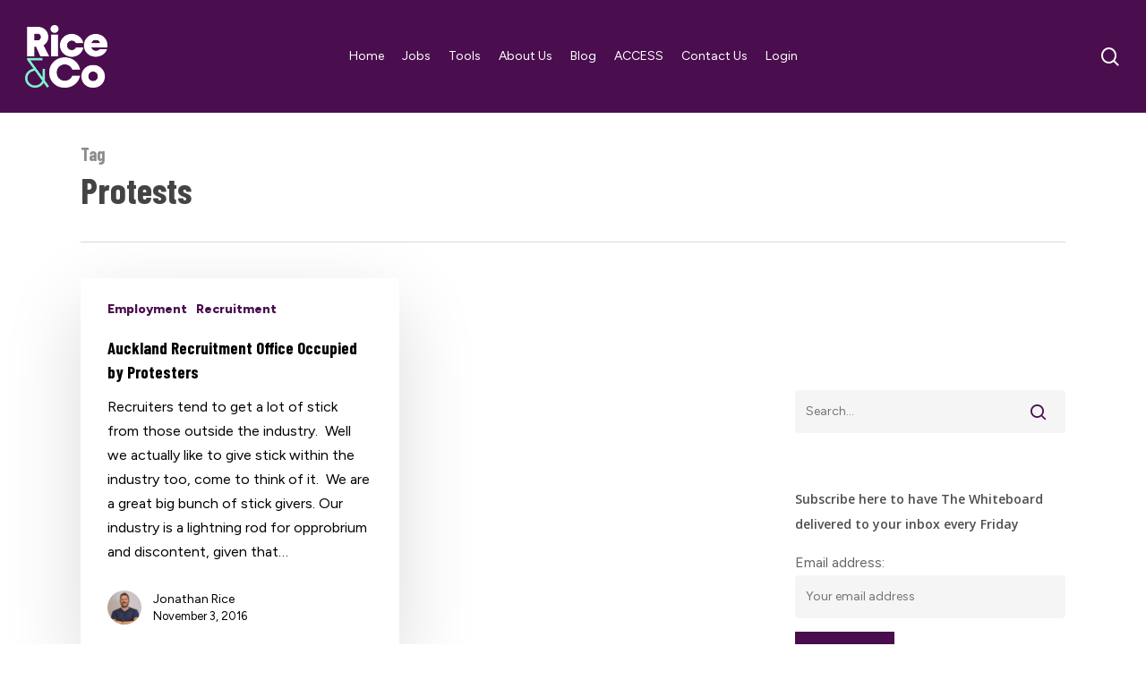

--- FILE ---
content_type: text/html; charset=UTF-8
request_url: https://rice.co.nz/tag/protests/
body_size: 15491
content:

<!doctype html>
<html lang="en-US" class="no-js">
<head>
	<meta charset="UTF-8">
	<meta name="viewport" content="width=device-width, initial-scale=1, maximum-scale=1, user-scalable=0" /><title>Protests &#8211; Rice &amp; Co</title>
<meta name='robots' content='max-image-preview:large' />
	<style>img:is([sizes="auto" i], [sizes^="auto," i]) { contain-intrinsic-size: 3000px 1500px }</style>
	<link rel='dns-prefetch' href='//fonts.googleapis.com' />
<link rel="alternate" type="application/rss+xml" title="Rice &amp; Co &raquo; Feed" href="https://rice.co.nz/feed/" />
<link rel="alternate" type="application/rss+xml" title="Rice &amp; Co &raquo; Comments Feed" href="https://rice.co.nz/comments/feed/" />
<link rel="alternate" type="application/rss+xml" title="Rice &amp; Co &raquo; Protests Tag Feed" href="https://rice.co.nz/tag/protests/feed/" />
<script type="text/javascript">
/* <![CDATA[ */
window._wpemojiSettings = {"baseUrl":"https:\/\/s.w.org\/images\/core\/emoji\/16.0.1\/72x72\/","ext":".png","svgUrl":"https:\/\/s.w.org\/images\/core\/emoji\/16.0.1\/svg\/","svgExt":".svg","source":{"concatemoji":"https:\/\/rice.co.nz\/wp-includes\/js\/wp-emoji-release.min.js?ver=6.8.3"}};
/*! This file is auto-generated */
!function(s,n){var o,i,e;function c(e){try{var t={supportTests:e,timestamp:(new Date).valueOf()};sessionStorage.setItem(o,JSON.stringify(t))}catch(e){}}function p(e,t,n){e.clearRect(0,0,e.canvas.width,e.canvas.height),e.fillText(t,0,0);var t=new Uint32Array(e.getImageData(0,0,e.canvas.width,e.canvas.height).data),a=(e.clearRect(0,0,e.canvas.width,e.canvas.height),e.fillText(n,0,0),new Uint32Array(e.getImageData(0,0,e.canvas.width,e.canvas.height).data));return t.every(function(e,t){return e===a[t]})}function u(e,t){e.clearRect(0,0,e.canvas.width,e.canvas.height),e.fillText(t,0,0);for(var n=e.getImageData(16,16,1,1),a=0;a<n.data.length;a++)if(0!==n.data[a])return!1;return!0}function f(e,t,n,a){switch(t){case"flag":return n(e,"\ud83c\udff3\ufe0f\u200d\u26a7\ufe0f","\ud83c\udff3\ufe0f\u200b\u26a7\ufe0f")?!1:!n(e,"\ud83c\udde8\ud83c\uddf6","\ud83c\udde8\u200b\ud83c\uddf6")&&!n(e,"\ud83c\udff4\udb40\udc67\udb40\udc62\udb40\udc65\udb40\udc6e\udb40\udc67\udb40\udc7f","\ud83c\udff4\u200b\udb40\udc67\u200b\udb40\udc62\u200b\udb40\udc65\u200b\udb40\udc6e\u200b\udb40\udc67\u200b\udb40\udc7f");case"emoji":return!a(e,"\ud83e\udedf")}return!1}function g(e,t,n,a){var r="undefined"!=typeof WorkerGlobalScope&&self instanceof WorkerGlobalScope?new OffscreenCanvas(300,150):s.createElement("canvas"),o=r.getContext("2d",{willReadFrequently:!0}),i=(o.textBaseline="top",o.font="600 32px Arial",{});return e.forEach(function(e){i[e]=t(o,e,n,a)}),i}function t(e){var t=s.createElement("script");t.src=e,t.defer=!0,s.head.appendChild(t)}"undefined"!=typeof Promise&&(o="wpEmojiSettingsSupports",i=["flag","emoji"],n.supports={everything:!0,everythingExceptFlag:!0},e=new Promise(function(e){s.addEventListener("DOMContentLoaded",e,{once:!0})}),new Promise(function(t){var n=function(){try{var e=JSON.parse(sessionStorage.getItem(o));if("object"==typeof e&&"number"==typeof e.timestamp&&(new Date).valueOf()<e.timestamp+604800&&"object"==typeof e.supportTests)return e.supportTests}catch(e){}return null}();if(!n){if("undefined"!=typeof Worker&&"undefined"!=typeof OffscreenCanvas&&"undefined"!=typeof URL&&URL.createObjectURL&&"undefined"!=typeof Blob)try{var e="postMessage("+g.toString()+"("+[JSON.stringify(i),f.toString(),p.toString(),u.toString()].join(",")+"));",a=new Blob([e],{type:"text/javascript"}),r=new Worker(URL.createObjectURL(a),{name:"wpTestEmojiSupports"});return void(r.onmessage=function(e){c(n=e.data),r.terminate(),t(n)})}catch(e){}c(n=g(i,f,p,u))}t(n)}).then(function(e){for(var t in e)n.supports[t]=e[t],n.supports.everything=n.supports.everything&&n.supports[t],"flag"!==t&&(n.supports.everythingExceptFlag=n.supports.everythingExceptFlag&&n.supports[t]);n.supports.everythingExceptFlag=n.supports.everythingExceptFlag&&!n.supports.flag,n.DOMReady=!1,n.readyCallback=function(){n.DOMReady=!0}}).then(function(){return e}).then(function(){var e;n.supports.everything||(n.readyCallback(),(e=n.source||{}).concatemoji?t(e.concatemoji):e.wpemoji&&e.twemoji&&(t(e.twemoji),t(e.wpemoji)))}))}((window,document),window._wpemojiSettings);
/* ]]> */
</script>
<style id='wp-emoji-styles-inline-css' type='text/css'>

	img.wp-smiley, img.emoji {
		display: inline !important;
		border: none !important;
		box-shadow: none !important;
		height: 1em !important;
		width: 1em !important;
		margin: 0 0.07em !important;
		vertical-align: -0.1em !important;
		background: none !important;
		padding: 0 !important;
	}
</style>
<link rel='stylesheet' id='wp-block-library-css' href='https://rice.co.nz/wp-includes/css/dist/block-library/style.min.css?ver=6.8.3' type='text/css' media='all' />
<style id='wp-block-library-inline-css' type='text/css'>
.has-text-align-justify{text-align:justify;}
</style>
<style id='classic-theme-styles-inline-css' type='text/css'>
/*! This file is auto-generated */
.wp-block-button__link{color:#fff;background-color:#32373c;border-radius:9999px;box-shadow:none;text-decoration:none;padding:calc(.667em + 2px) calc(1.333em + 2px);font-size:1.125em}.wp-block-file__button{background:#32373c;color:#fff;text-decoration:none}
</style>
<link rel='stylesheet' id='jetpack-videopress-video-block-view-css' href='https://rice.co.nz/wp-content/plugins/jetpack/jetpack_vendor/automattic/jetpack-videopress/build/block-editor/blocks/video/view.css?minify=false&#038;ver=34ae973733627b74a14e' type='text/css' media='all' />
<link rel='stylesheet' id='mediaelement-css' href='https://rice.co.nz/wp-includes/js/mediaelement/mediaelementplayer-legacy.min.css?ver=4.2.17' type='text/css' media='all' />
<link rel='stylesheet' id='wp-mediaelement-css' href='https://rice.co.nz/wp-includes/js/mediaelement/wp-mediaelement.min.css?ver=6.8.3' type='text/css' media='all' />
<style id='wp-mediaelement-inline-css' type='text/css'>
body .mejs-container .mejs-controls >.mejs-horizontal-volume-slider{height:26px;width:56px;position:relative;display:block;float:left;}.mejs-controls .mejs-horizontal-volume-slider .mejs-horizontal-volume-total{background:rgba(255,255,255,.33)}.mejs-controls .mejs-button button:focus{outline:none}body[data-button-style*="_rounded"] .mejs-button>button,body[data-button-style^="rounded"] .mejs-controls .mejs-pause button,body .mejs-controls .mejs-pause{border-radius:0!important;}video,audio{visibility:hidden}.mejs-controls .mejs-time-rail .mejs-time-loaded{background-color:rgba(255,255,255,0.3)!important}.mejs-video .mejs-controls .mejs-time-rail{padding-top:12px}.mejs-audio .mejs-controls .mejs-time-rail{padding-top:11px}.mejs-video .mejs-controls .mejs-time-rail .mejs-time-current,.mejs-video .mejs-controls .mejs-time-rail span,.mejs-video .mejs-controls .mejs-time-rail a,.mejs-video .mejs-controls .mejs-time-rail .mejs-time-loaded{height:8px}.mejs-audio .mejs-controls .mejs-time-rail .mejs-time-current,.mejs-audio .mejs-controls .mejs-time-rail span,.mejs-audio .mejs-controls .mejs-time-rail a,.mejs-audio .mejs-controls .mejs-time-rail .mejs-time-loaded{height:8px}#ajax-content-wrap .mejs-container{background-color:transparent;background-image:none!important}.wp-video{margin-bottom:20px;}.wp-video,.mejs-container .mejs-poster img{max-width:none!important;width:100%!important}.wp-video-shortcode.mejs-container .mejs-poster img{visibility:hidden;display:block;margin-bottom:0;}.mejs-container-fullscreen .mejs-poster img{height:100%!important}body .mejs-poster{background-size:cover}body .mejs-container .mejs-controls .mejs-time{opacity:0.8;}body .mejs-controls button{transition:opacity 0.15s ease}body .mejs-controls button:hover,.mejs-controls .mejs-fullscreen-button:hover button{opacity:0.8}#ajax-content-wrap .mejs-controls .mejs-time-rail .mejs-time-total{background-color:rgba(255,255,255,0.25)}.mejs-controls .mejs-horizontal-volume-slider .mejs-horizontal-volume-current{background:transparent!important}body .mejs-controls .mejs-button button{font-size:18px;color:#fff;width:auto;position:relative;display:inline-block;}body .mejs-controls .mejs-button:not(.mejs-replay) button{background-image:none}body .mejs-controls .mejs-button.mejs-replay button{width:20px;}body .mejs-controls button:before{text-decoration:inherit;display:inline-block;speak:none}body .mejs-controls .mejs-play button:before{content:"\e052"}body .mejs-controls .mejs-mute button:before{content:"\e098"}body .mejs-controls .mejs-unmute button:before{content:"\e099"}body .mejs-controls .mejs-fullscreen-button button:before{content:"\e110";font-size:17px}body .mejs-controls .mejs-fullscreen-button.mejs-unfullscreen button:before{content:"\e111"}body .mejs-button.mejs-volume-button{margin-left:5px}body .mejs-controls .mejs-pause{top:2px;left:2px;position:relative;}body .mejs-controls .mejs-pause button{border-left:3px solid #fff;border-right:3px solid #fff;width:9px;height:12px;right:3px;top:2px}#ajax-content-wrap .mejs-container.mejs-audio{height:44px!important;background-color:rgba(0,0,0,1)}#ajax-content-wrap .mejs-container.mejs-audio .mejs-playpause-button{margin-left:0;}body .mejs-container.mejs-audio .mejs-controls{height:42px}body .mejs-container:not(.mejs-audio) .mejs-controls:before{background:linear-gradient(rgba(255,255,255,0) -2%,rgba(0,0,0,0) 35%,rgba(0,0,0,0.04) 44%,rgba(0,0,0,0.8) 100%,rgba(0,0,0,0.6) 100%);position:absolute;bottom:0;left:0;width:100%;height:400%;z-index:11;border-radius:4px;content:" "}body .mfp-wrap .mfp-content .mejs-container:not(.mejs-audio) .mejs-controls:before{border-radius:0;}body .mejs-container .mejs-controls >*{z-index:100;position:relative}body .mejs-container .mejs-controls{background:none!important;height:50px}#ajax-content-wrap .mejs-playpause-button{margin-left:20px}#ajax-content-wrap .mejs-fullscreen-button{margin-right:20px}body .mejs-video .mejs-controls .mejs-time-rail .mejs-time-float{color:#fff;border:none;background-color:transparent}body .mejs-controls .mejs-time-rail .mejs-time-float-corner{border-color:transparent transparent}body .mejs-audio .mejs-controls .mejs-time-rail .mejs-time-float{border:none;background-color:#fff;height:15px;box-shadow:0 2px 12px rgba(0,0,0,0.25)}
</style>
<style id='global-styles-inline-css' type='text/css'>
:root{--wp--preset--aspect-ratio--square: 1;--wp--preset--aspect-ratio--4-3: 4/3;--wp--preset--aspect-ratio--3-4: 3/4;--wp--preset--aspect-ratio--3-2: 3/2;--wp--preset--aspect-ratio--2-3: 2/3;--wp--preset--aspect-ratio--16-9: 16/9;--wp--preset--aspect-ratio--9-16: 9/16;--wp--preset--color--black: #000000;--wp--preset--color--cyan-bluish-gray: #abb8c3;--wp--preset--color--white: #ffffff;--wp--preset--color--pale-pink: #f78da7;--wp--preset--color--vivid-red: #cf2e2e;--wp--preset--color--luminous-vivid-orange: #ff6900;--wp--preset--color--luminous-vivid-amber: #fcb900;--wp--preset--color--light-green-cyan: #7bdcb5;--wp--preset--color--vivid-green-cyan: #00d084;--wp--preset--color--pale-cyan-blue: #8ed1fc;--wp--preset--color--vivid-cyan-blue: #0693e3;--wp--preset--color--vivid-purple: #9b51e0;--wp--preset--gradient--vivid-cyan-blue-to-vivid-purple: linear-gradient(135deg,rgba(6,147,227,1) 0%,rgb(155,81,224) 100%);--wp--preset--gradient--light-green-cyan-to-vivid-green-cyan: linear-gradient(135deg,rgb(122,220,180) 0%,rgb(0,208,130) 100%);--wp--preset--gradient--luminous-vivid-amber-to-luminous-vivid-orange: linear-gradient(135deg,rgba(252,185,0,1) 0%,rgba(255,105,0,1) 100%);--wp--preset--gradient--luminous-vivid-orange-to-vivid-red: linear-gradient(135deg,rgba(255,105,0,1) 0%,rgb(207,46,46) 100%);--wp--preset--gradient--very-light-gray-to-cyan-bluish-gray: linear-gradient(135deg,rgb(238,238,238) 0%,rgb(169,184,195) 100%);--wp--preset--gradient--cool-to-warm-spectrum: linear-gradient(135deg,rgb(74,234,220) 0%,rgb(151,120,209) 20%,rgb(207,42,186) 40%,rgb(238,44,130) 60%,rgb(251,105,98) 80%,rgb(254,248,76) 100%);--wp--preset--gradient--blush-light-purple: linear-gradient(135deg,rgb(255,206,236) 0%,rgb(152,150,240) 100%);--wp--preset--gradient--blush-bordeaux: linear-gradient(135deg,rgb(254,205,165) 0%,rgb(254,45,45) 50%,rgb(107,0,62) 100%);--wp--preset--gradient--luminous-dusk: linear-gradient(135deg,rgb(255,203,112) 0%,rgb(199,81,192) 50%,rgb(65,88,208) 100%);--wp--preset--gradient--pale-ocean: linear-gradient(135deg,rgb(255,245,203) 0%,rgb(182,227,212) 50%,rgb(51,167,181) 100%);--wp--preset--gradient--electric-grass: linear-gradient(135deg,rgb(202,248,128) 0%,rgb(113,206,126) 100%);--wp--preset--gradient--midnight: linear-gradient(135deg,rgb(2,3,129) 0%,rgb(40,116,252) 100%);--wp--preset--font-size--small: 13px;--wp--preset--font-size--medium: 20px;--wp--preset--font-size--large: 36px;--wp--preset--font-size--x-large: 42px;--wp--preset--spacing--20: 0.44rem;--wp--preset--spacing--30: 0.67rem;--wp--preset--spacing--40: 1rem;--wp--preset--spacing--50: 1.5rem;--wp--preset--spacing--60: 2.25rem;--wp--preset--spacing--70: 3.38rem;--wp--preset--spacing--80: 5.06rem;--wp--preset--shadow--natural: 6px 6px 9px rgba(0, 0, 0, 0.2);--wp--preset--shadow--deep: 12px 12px 50px rgba(0, 0, 0, 0.4);--wp--preset--shadow--sharp: 6px 6px 0px rgba(0, 0, 0, 0.2);--wp--preset--shadow--outlined: 6px 6px 0px -3px rgba(255, 255, 255, 1), 6px 6px rgba(0, 0, 0, 1);--wp--preset--shadow--crisp: 6px 6px 0px rgba(0, 0, 0, 1);}:where(.is-layout-flex){gap: 0.5em;}:where(.is-layout-grid){gap: 0.5em;}body .is-layout-flex{display: flex;}.is-layout-flex{flex-wrap: wrap;align-items: center;}.is-layout-flex > :is(*, div){margin: 0;}body .is-layout-grid{display: grid;}.is-layout-grid > :is(*, div){margin: 0;}:where(.wp-block-columns.is-layout-flex){gap: 2em;}:where(.wp-block-columns.is-layout-grid){gap: 2em;}:where(.wp-block-post-template.is-layout-flex){gap: 1.25em;}:where(.wp-block-post-template.is-layout-grid){gap: 1.25em;}.has-black-color{color: var(--wp--preset--color--black) !important;}.has-cyan-bluish-gray-color{color: var(--wp--preset--color--cyan-bluish-gray) !important;}.has-white-color{color: var(--wp--preset--color--white) !important;}.has-pale-pink-color{color: var(--wp--preset--color--pale-pink) !important;}.has-vivid-red-color{color: var(--wp--preset--color--vivid-red) !important;}.has-luminous-vivid-orange-color{color: var(--wp--preset--color--luminous-vivid-orange) !important;}.has-luminous-vivid-amber-color{color: var(--wp--preset--color--luminous-vivid-amber) !important;}.has-light-green-cyan-color{color: var(--wp--preset--color--light-green-cyan) !important;}.has-vivid-green-cyan-color{color: var(--wp--preset--color--vivid-green-cyan) !important;}.has-pale-cyan-blue-color{color: var(--wp--preset--color--pale-cyan-blue) !important;}.has-vivid-cyan-blue-color{color: var(--wp--preset--color--vivid-cyan-blue) !important;}.has-vivid-purple-color{color: var(--wp--preset--color--vivid-purple) !important;}.has-black-background-color{background-color: var(--wp--preset--color--black) !important;}.has-cyan-bluish-gray-background-color{background-color: var(--wp--preset--color--cyan-bluish-gray) !important;}.has-white-background-color{background-color: var(--wp--preset--color--white) !important;}.has-pale-pink-background-color{background-color: var(--wp--preset--color--pale-pink) !important;}.has-vivid-red-background-color{background-color: var(--wp--preset--color--vivid-red) !important;}.has-luminous-vivid-orange-background-color{background-color: var(--wp--preset--color--luminous-vivid-orange) !important;}.has-luminous-vivid-amber-background-color{background-color: var(--wp--preset--color--luminous-vivid-amber) !important;}.has-light-green-cyan-background-color{background-color: var(--wp--preset--color--light-green-cyan) !important;}.has-vivid-green-cyan-background-color{background-color: var(--wp--preset--color--vivid-green-cyan) !important;}.has-pale-cyan-blue-background-color{background-color: var(--wp--preset--color--pale-cyan-blue) !important;}.has-vivid-cyan-blue-background-color{background-color: var(--wp--preset--color--vivid-cyan-blue) !important;}.has-vivid-purple-background-color{background-color: var(--wp--preset--color--vivid-purple) !important;}.has-black-border-color{border-color: var(--wp--preset--color--black) !important;}.has-cyan-bluish-gray-border-color{border-color: var(--wp--preset--color--cyan-bluish-gray) !important;}.has-white-border-color{border-color: var(--wp--preset--color--white) !important;}.has-pale-pink-border-color{border-color: var(--wp--preset--color--pale-pink) !important;}.has-vivid-red-border-color{border-color: var(--wp--preset--color--vivid-red) !important;}.has-luminous-vivid-orange-border-color{border-color: var(--wp--preset--color--luminous-vivid-orange) !important;}.has-luminous-vivid-amber-border-color{border-color: var(--wp--preset--color--luminous-vivid-amber) !important;}.has-light-green-cyan-border-color{border-color: var(--wp--preset--color--light-green-cyan) !important;}.has-vivid-green-cyan-border-color{border-color: var(--wp--preset--color--vivid-green-cyan) !important;}.has-pale-cyan-blue-border-color{border-color: var(--wp--preset--color--pale-cyan-blue) !important;}.has-vivid-cyan-blue-border-color{border-color: var(--wp--preset--color--vivid-cyan-blue) !important;}.has-vivid-purple-border-color{border-color: var(--wp--preset--color--vivid-purple) !important;}.has-vivid-cyan-blue-to-vivid-purple-gradient-background{background: var(--wp--preset--gradient--vivid-cyan-blue-to-vivid-purple) !important;}.has-light-green-cyan-to-vivid-green-cyan-gradient-background{background: var(--wp--preset--gradient--light-green-cyan-to-vivid-green-cyan) !important;}.has-luminous-vivid-amber-to-luminous-vivid-orange-gradient-background{background: var(--wp--preset--gradient--luminous-vivid-amber-to-luminous-vivid-orange) !important;}.has-luminous-vivid-orange-to-vivid-red-gradient-background{background: var(--wp--preset--gradient--luminous-vivid-orange-to-vivid-red) !important;}.has-very-light-gray-to-cyan-bluish-gray-gradient-background{background: var(--wp--preset--gradient--very-light-gray-to-cyan-bluish-gray) !important;}.has-cool-to-warm-spectrum-gradient-background{background: var(--wp--preset--gradient--cool-to-warm-spectrum) !important;}.has-blush-light-purple-gradient-background{background: var(--wp--preset--gradient--blush-light-purple) !important;}.has-blush-bordeaux-gradient-background{background: var(--wp--preset--gradient--blush-bordeaux) !important;}.has-luminous-dusk-gradient-background{background: var(--wp--preset--gradient--luminous-dusk) !important;}.has-pale-ocean-gradient-background{background: var(--wp--preset--gradient--pale-ocean) !important;}.has-electric-grass-gradient-background{background: var(--wp--preset--gradient--electric-grass) !important;}.has-midnight-gradient-background{background: var(--wp--preset--gradient--midnight) !important;}.has-small-font-size{font-size: var(--wp--preset--font-size--small) !important;}.has-medium-font-size{font-size: var(--wp--preset--font-size--medium) !important;}.has-large-font-size{font-size: var(--wp--preset--font-size--large) !important;}.has-x-large-font-size{font-size: var(--wp--preset--font-size--x-large) !important;}
:where(.wp-block-post-template.is-layout-flex){gap: 1.25em;}:where(.wp-block-post-template.is-layout-grid){gap: 1.25em;}
:where(.wp-block-columns.is-layout-flex){gap: 2em;}:where(.wp-block-columns.is-layout-grid){gap: 2em;}
:root :where(.wp-block-pullquote){font-size: 1.5em;line-height: 1.6;}
</style>
<link rel='stylesheet' id='modalcss-css' href='https://rice.co.nz/wp-content/plugins/bootstrap-modals/css/bootstrap.css?ver=3.3.7' type='text/css' media='all' />
<link rel='stylesheet' id='wp-job-manager-job-listings-css' href='https://rice.co.nz/wp-content/plugins/wp-job-manager/assets/dist/css/job-listings.css?ver=598383a28ac5f9f156e4' type='text/css' media='all' />
<link rel='stylesheet' id='ppress-frontend-css' href='https://rice.co.nz/wp-content/plugins/wp-user-avatar/assets/css/frontend.min.css?ver=4.10.3' type='text/css' media='all' />
<link rel='stylesheet' id='ppress-flatpickr-css' href='https://rice.co.nz/wp-content/plugins/wp-user-avatar/assets/flatpickr/flatpickr.min.css?ver=4.10.3' type='text/css' media='all' />
<link rel='stylesheet' id='ppress-select2-css' href='https://rice.co.nz/wp-content/plugins/wp-user-avatar/assets/select2/select2.min.css?ver=6.8.3' type='text/css' media='all' />
<link rel='stylesheet' id='hurrytimer-css' href='https://rice.co.nz/wp-content/uploads/hurrytimer/css/859479b21365e239.css?ver=6.8.3' type='text/css' media='all' />
<link rel='stylesheet' id='font-awesome-css' href='https://rice.co.nz/wp-content/themes/salient/css/font-awesome-legacy.min.css?ver=4.7.1' type='text/css' media='all' />
<link rel='stylesheet' id='salient-grid-system-css' href='https://rice.co.nz/wp-content/themes/salient/css/build/grid-system.css?ver=15.1.1' type='text/css' media='all' />
<link rel='stylesheet' id='main-styles-css' href='https://rice.co.nz/wp-content/themes/salient/css/build/style.css?ver=15.1.1' type='text/css' media='all' />
<style id='main-styles-inline-css' type='text/css'>
html:not(.page-trans-loaded) { background-color: #ffffff; }
</style>
<link rel='stylesheet' id='nectar-header-layout-centered-menu-css' href='https://rice.co.nz/wp-content/themes/salient/css/build/header/header-layout-centered-menu.css?ver=15.1.1' type='text/css' media='all' />
<link rel='stylesheet' id='nectar_default_font_open_sans-css' href='https://fonts.googleapis.com/css?family=Open+Sans%3A300%2C400%2C600%2C700&#038;subset=latin%2Clatin-ext' type='text/css' media='all' />
<link rel='stylesheet' id='nectar-blog-masonry-core-css' href='https://rice.co.nz/wp-content/themes/salient/css/build/blog/masonry-core.css?ver=15.1.1' type='text/css' media='all' />
<link rel='stylesheet' id='responsive-css' href='https://rice.co.nz/wp-content/themes/salient/css/build/responsive.css?ver=15.1.1' type='text/css' media='all' />
<link rel='stylesheet' id='skin-material-css' href='https://rice.co.nz/wp-content/themes/salient/css/build/skin-material.css?ver=15.1.1' type='text/css' media='all' />
<link rel='stylesheet' id='salient-wp-menu-dynamic-css' href='https://rice.co.nz/wp-content/uploads/salient/menu-dynamic.css?ver=15730' type='text/css' media='all' />
<link rel='stylesheet' id='dynamic-css-css' href='https://rice.co.nz/wp-content/themes/salient/css/salient-dynamic-styles.css?ver=4274' type='text/css' media='all' />
<style id='dynamic-css-inline-css' type='text/css'>
.archive.author .row .col.section-title span,.archive.category .row .col.section-title span,.archive.tag .row .col.section-title span,.archive.date .row .col.section-title span{padding-left:0}body.author #page-header-wrap #page-header-bg,body.category #page-header-wrap #page-header-bg,body.tag #page-header-wrap #page-header-bg,body.date #page-header-wrap #page-header-bg{height:auto;padding-top:8%;padding-bottom:8%;}.archive #page-header-wrap{height:auto;}.archive.category .row .col.section-title p,.archive.tag .row .col.section-title p{margin-top:10px;}body[data-bg-header="true"].category .container-wrap,body[data-bg-header="true"].author .container-wrap,body[data-bg-header="true"].date .container-wrap,body[data-bg-header="true"].blog .container-wrap{padding-top:4.1em!important}body[data-bg-header="true"].archive .container-wrap.meta_overlaid_blog,body[data-bg-header="true"].category .container-wrap.meta_overlaid_blog,body[data-bg-header="true"].author .container-wrap.meta_overlaid_blog,body[data-bg-header="true"].date .container-wrap.meta_overlaid_blog{padding-top:0!important;}body.archive #page-header-bg:not(.fullscreen-header) .span_6{position:relative;-webkit-transform:none;transform:none;top:0;}#header-space{background-color:#ffffff}@media only screen and (min-width:1000px){body #ajax-content-wrap.no-scroll{min-height:calc(100vh - 126px);height:calc(100vh - 126px)!important;}}@media only screen and (min-width:1000px){#page-header-wrap.fullscreen-header,#page-header-wrap.fullscreen-header #page-header-bg,html:not(.nectar-box-roll-loaded) .nectar-box-roll > #page-header-bg.fullscreen-header,.nectar_fullscreen_zoom_recent_projects,#nectar_fullscreen_rows:not(.afterLoaded) > div{height:calc(100vh - 125px);}.wpb_row.vc_row-o-full-height.top-level,.wpb_row.vc_row-o-full-height.top-level > .col.span_12{min-height:calc(100vh - 125px);}html:not(.nectar-box-roll-loaded) .nectar-box-roll > #page-header-bg.fullscreen-header{top:126px;}.nectar-slider-wrap[data-fullscreen="true"]:not(.loaded),.nectar-slider-wrap[data-fullscreen="true"]:not(.loaded) .swiper-container{height:calc(100vh - 124px)!important;}.admin-bar .nectar-slider-wrap[data-fullscreen="true"]:not(.loaded),.admin-bar .nectar-slider-wrap[data-fullscreen="true"]:not(.loaded) .swiper-container{height:calc(100vh - 124px - 32px)!important;}}.admin-bar[class*="page-template-template-no-header"] .wpb_row.vc_row-o-full-height.top-level,.admin-bar[class*="page-template-template-no-header"] .wpb_row.vc_row-o-full-height.top-level > .col.span_12{min-height:calc(100vh - 32px);}body[class*="page-template-template-no-header"] .wpb_row.vc_row-o-full-height.top-level,body[class*="page-template-template-no-header"] .wpb_row.vc_row-o-full-height.top-level > .col.span_12{min-height:100vh;}@media only screen and (max-width:999px){.using-mobile-browser #nectar_fullscreen_rows:not(.afterLoaded):not([data-mobile-disable="on"]) > div{height:calc(100vh - 156px);}.using-mobile-browser .wpb_row.vc_row-o-full-height.top-level,.using-mobile-browser .wpb_row.vc_row-o-full-height.top-level > .col.span_12,[data-permanent-transparent="1"].using-mobile-browser .wpb_row.vc_row-o-full-height.top-level,[data-permanent-transparent="1"].using-mobile-browser .wpb_row.vc_row-o-full-height.top-level > .col.span_12{min-height:calc(100vh - 156px);}html:not(.nectar-box-roll-loaded) .nectar-box-roll > #page-header-bg.fullscreen-header,.nectar_fullscreen_zoom_recent_projects,.nectar-slider-wrap[data-fullscreen="true"]:not(.loaded),.nectar-slider-wrap[data-fullscreen="true"]:not(.loaded) .swiper-container,#nectar_fullscreen_rows:not(.afterLoaded):not([data-mobile-disable="on"]) > div{height:calc(100vh - 103px);}.wpb_row.vc_row-o-full-height.top-level,.wpb_row.vc_row-o-full-height.top-level > .col.span_12{min-height:calc(100vh - 103px);}body[data-transparent-header="false"] #ajax-content-wrap.no-scroll{min-height:calc(100vh - 103px);height:calc(100vh - 103px);}}.screen-reader-text,.nectar-skip-to-content:not(:focus){border:0;clip:rect(1px,1px,1px,1px);clip-path:inset(50%);height:1px;margin:-1px;overflow:hidden;padding:0;position:absolute!important;width:1px;word-wrap:normal!important;}.row .col img:not([srcset]){width:auto;}.row .col img.img-with-animation.nectar-lazy:not([srcset]){width:100%;}
</style>
<link rel='stylesheet' id='redux-google-fonts-salient_redux-css' href='https://fonts.googleapis.com/css?family=Figtree%3A800%2C400%7CBarlow+Condensed%3A700&#038;subset=latin&#038;ver=6.8.3' type='text/css' media='all' />
<link rel='stylesheet' id='jetpack_css-css' href='https://rice.co.nz/wp-content/plugins/jetpack/css/jetpack.css?ver=12.3.1' type='text/css' media='all' />
<script type="text/javascript" src="https://rice.co.nz/wp-includes/js/jquery/jquery.min.js?ver=3.7.1" id="jquery-core-js"></script>
<script type="text/javascript" src="https://rice.co.nz/wp-includes/js/jquery/jquery-migrate.min.js?ver=3.4.1" id="jquery-migrate-js"></script>
<script type="text/javascript" src="https://rice.co.nz/wp-content/plugins/wp-user-avatar/assets/flatpickr/flatpickr.min.js?ver=4.10.3" id="ppress-flatpickr-js"></script>
<script type="text/javascript" src="https://rice.co.nz/wp-content/plugins/wp-user-avatar/assets/select2/select2.min.js?ver=4.10.3" id="ppress-select2-js"></script>
<link rel="https://api.w.org/" href="https://rice.co.nz/wp-json/" /><link rel="alternate" title="JSON" type="application/json" href="https://rice.co.nz/wp-json/wp/v2/tags/425" /><link rel="EditURI" type="application/rsd+xml" title="RSD" href="https://rice.co.nz/xmlrpc.php?rsd" />
<meta name="generator" content="WordPress 6.8.3" />
<script type="text/javascript"> var root = document.getElementsByTagName( "html" )[0]; root.setAttribute( "class", "js" ); </script><meta name="generator" content="Powered by WPBakery Page Builder - drag and drop page builder for WordPress."/>
<link rel="icon" href="https://rice.co.nz/wp-content/uploads/2023/06/cropped-RICECo-No-Tagline-Copy-32x32.png" sizes="32x32" />
<link rel="icon" href="https://rice.co.nz/wp-content/uploads/2023/06/cropped-RICECo-No-Tagline-Copy-192x192.png" sizes="192x192" />
<link rel="apple-touch-icon" href="https://rice.co.nz/wp-content/uploads/2023/06/cropped-RICECo-No-Tagline-Copy-180x180.png" />
<meta name="msapplication-TileImage" content="https://rice.co.nz/wp-content/uploads/2023/06/cropped-RICECo-No-Tagline-Copy-270x270.png" />
		<style type="text/css" id="wp-custom-css">
			.post-content
{
	font-size: 16px;
	line-height: 27px;
}

@media only screen and (min-width: 1000px)
{
	#footer-outer .row {
			padding: 25px 0 0 0;
	}
}

.nectar-recent-post-slide .nectar-recent-post-bg:after, .single [data-post-hs="default_minimal"] .page-header-bg-image:after, .archive .page-header-bg-image:after
{
	background-color: rgba(45,45,45,0.5);
}

.single_job_listing .meta li
{
	list-style: none;
}


.job-manager .full-time, .job-types .full-time, .job_listing .full-time-contract {
	color: #90da36;
}

.single_job_listing .meta .full-time-contract {
    background-color: #90da36;
}

.message {
    height: 100%;
    width: 0;
    position: fixed;
    z-index: 2000;
    left: 0;
    top: 0;
    background-color: rgb(0,0,0);
    background-color: rgba(0,0,0, 0.5);
    overflow-x: hidden;
}

.message-content {
    background: white;
    position: relative;
    top: 25%;
    text-align: center;
    margin-top: 30px;
}
.loginModal {
    margin-top: 14% !important;
}

.hidden
{
	height: 0;
}

.loginDivs
{
    width: 33%;
    display: inline-block;
}

.message .closebtn {
    position: absolute;
    right: 15px;
    top: 15px;
    font-size: 45px;
}
.closebtn {
    color: lightgrey;
    font-weight: 100;
}

#forgotLink:hover
{
	color: rgb(53, 174, 200);
	text-decoration: underline;
}

.display-none
{
	display: none;
}

#header-outer .sf-menu li ul li a
{
	font-size: 14px
}		</style>
		<noscript><style> .wpb_animate_when_almost_visible { opacity: 1; }</style></noscript></head><body class="archive tag tag-protests tag-425 wp-theme-salient material salient wpb-js-composer js-comp-ver-6.13.0 vc_responsive" data-footer-reveal="1" data-footer-reveal-shadow="none" data-header-format="centered-menu" data-body-border="off" data-boxed-style="" data-header-breakpoint="1000" data-dropdown-style="minimal" data-cae="easeOutCubic" data-cad="750" data-megamenu-width="contained" data-aie="none" data-ls="fancybox" data-apte="horizontal_swipe" data-hhun="0" data-fancy-form-rcs="default" data-form-style="default" data-form-submit="regular" data-is="minimal" data-button-style="default" data-user-account-button="false" data-flex-cols="true" data-col-gap="default" data-header-inherit-rc="false" data-header-search="true" data-animated-anchors="true" data-ajax-transitions="true" data-full-width-header="true" data-slide-out-widget-area="true" data-slide-out-widget-area-style="slide-out-from-right" data-user-set-ocm="off" data-loading-animation="none" data-bg-header="false" data-responsive="1" data-ext-responsive="true" data-ext-padding="90" data-header-resize="1" data-header-color="custom" data-cart="false" data-remove-m-parallax="" data-remove-m-video-bgs="" data-m-animate="0" data-force-header-trans-color="light" data-smooth-scrolling="0" data-permanent-transparent="false" >
	
	<script type="text/javascript">
	 (function(window, document) {

		 if(navigator.userAgent.match(/(Android|iPod|iPhone|iPad|BlackBerry|IEMobile|Opera Mini)/)) {
			 document.body.className += " using-mobile-browser mobile ";
		 }

		 if( !("ontouchstart" in window) ) {

			 var body = document.querySelector("body");
			 var winW = window.innerWidth;
			 var bodyW = body.clientWidth;

			 if (winW > bodyW + 4) {
				 body.setAttribute("style", "--scroll-bar-w: " + (winW - bodyW - 4) + "px");
			 } else {
				 body.setAttribute("style", "--scroll-bar-w: 0px");
			 }
		 }

	 })(window, document);
   </script><a href="#ajax-content-wrap" class="nectar-skip-to-content">Skip to main content</a><div class="ocm-effect-wrap"><div class="ocm-effect-wrap-inner"><div id="ajax-loading-screen" data-disable-mobile="1" data-disable-fade-on-click="0" data-effect="horizontal_swipe" data-method="standard"><div class="reveal-1"></div><div class="reveal-2"></div></div>	
	<div id="header-space"  data-header-mobile-fixed='1'></div> 
	
		<div id="header-outer" data-has-menu="true" data-has-buttons="yes" data-header-button_style="default" data-using-pr-menu="false" data-mobile-fixed="1" data-ptnm="false" data-lhe="animated_underline" data-user-set-bg="#4a0e4e" data-format="centered-menu" data-permanent-transparent="false" data-megamenu-rt="0" data-remove-fixed="0" data-header-resize="1" data-cart="false" data-transparency-option="" data-box-shadow="large" data-shrink-num="30" data-using-secondary="0" data-using-logo="1" data-logo-height="70" data-m-logo-height="80" data-padding="28" data-full-width="true" data-condense="false" >
		
<div id="search-outer" class="nectar">
	<div id="search">
		<div class="container">
			 <div id="search-box">
				 <div class="inner-wrap">
					 <div class="col span_12">
						  <form role="search" action="https://rice.co.nz/" method="GET">
														 <input type="text" name="s"  value="" aria-label="Search" placeholder="Search" />
							 
						<span>Hit enter to search or ESC to close</span>
												</form>
					</div><!--/span_12-->
				</div><!--/inner-wrap-->
			 </div><!--/search-box-->
			 <div id="close"><a href="#"><span class="screen-reader-text">Close Search</span>
				<span class="close-wrap"> <span class="close-line close-line1"></span> <span class="close-line close-line2"></span> </span>				 </a></div>
		 </div><!--/container-->
	</div><!--/search-->
</div><!--/search-outer-->

<header id="top">
	<div class="container">
		<div class="row">
			<div class="col span_3">
								<a id="logo" href="https://rice.co.nz" data-supplied-ml-starting-dark="false" data-supplied-ml-starting="false" data-supplied-ml="true" >
					<img class="stnd skip-lazy dark-version" width="2896" height="2202" alt="Rice &amp; Co" src="https://rice.co.nz/wp-content/uploads/2023/06/RICECo-No-Tagline-REV.png"  /><img class="mobile-only-logo skip-lazy" alt="Rice &amp; Co" width="2896" height="2202" src="https://rice.co.nz/wp-content/uploads/2023/06/RICECo-No-Tagline-REV.png" />				</a>
							</div><!--/span_3-->

			<div class="col span_9 col_last">
									<div class="nectar-mobile-only mobile-header"><div class="inner"></div></div>
									<a class="mobile-search" href="#searchbox"><span class="nectar-icon icon-salient-search" aria-hidden="true"></span><span class="screen-reader-text">search</span></a>
														<div class="slide-out-widget-area-toggle mobile-icon slide-out-from-right" data-custom-color="false" data-icon-animation="simple-transform">
						<div> <a href="#sidewidgetarea" aria-label="Navigation Menu" aria-expanded="false" class="closed">
							<span class="screen-reader-text">Menu</span><span aria-hidden="true"> <i class="lines-button x2"> <i class="lines"></i> </i> </span>
						</a></div>
					</div>
				
									<nav>
													<ul class="sf-menu">
								<li id="menu-item-4955" class="menu-item menu-item-type-post_type menu-item-object-page menu-item-home nectar-regular-menu-item menu-item-4955"><a href="https://rice.co.nz/"><span class="menu-title-text">Home</span></a></li>
<li id="menu-item-5291" class="menu-item menu-item-type-post_type menu-item-object-page nectar-regular-menu-item menu-item-5291"><a href="https://rice.co.nz/jobs/"><span class="menu-title-text">Jobs</span></a></li>
<li id="menu-item-7797" class="menu-item menu-item-type-post_type menu-item-object-page menu-item-has-children nectar-regular-menu-item menu-item-7797"><a href="https://rice.co.nz/tools/"><span class="menu-title-text">Tools</span></a>
<ul class="sub-menu">
	<li id="menu-item-7363" class="menu-item menu-item-type-post_type menu-item-object-page nectar-regular-menu-item menu-item-7363"><a href="https://rice.co.nz/rice-report/"><span class="menu-title-text">RICE Report</span></a></li>
	<li id="menu-item-7583" class="menu-item menu-item-type-post_type menu-item-object-page nectar-regular-menu-item menu-item-7583"><a href="https://rice.co.nz/commission-plans/"><span class="menu-title-text">Compare Commission Plans</span></a></li>
	<li id="menu-item-7362" class="menu-item menu-item-type-post_type menu-item-object-page nectar-regular-menu-item menu-item-7362"><a href="https://rice.co.nz/commission-plan-builder/"><span class="menu-title-text">Build a Commission Plan</span></a></li>
</ul>
</li>
<li id="menu-item-5012" class="menu-item menu-item-type-post_type menu-item-object-page menu-item-has-children nectar-regular-menu-item menu-item-5012"><a href="https://rice.co.nz/about-us/"><span class="menu-title-text">About Us</span></a>
<ul class="sub-menu">
	<li id="menu-item-8447" class="menu-item menu-item-type-custom menu-item-object-custom nectar-regular-menu-item menu-item-8447"><a href="/#ourTeam"><span class="menu-title-text">Our Team</span></a></li>
</ul>
</li>
<li id="menu-item-7431" class="menu-item menu-item-type-post_type menu-item-object-page nectar-regular-menu-item menu-item-7431"><a href="https://rice.co.nz/blog/"><span class="menu-title-text">Blog</span></a></li>
<li id="menu-item-6655" class="menu-item menu-item-type-post_type menu-item-object-page nectar-regular-menu-item menu-item-6655"><a href="https://rice.co.nz/access/"><span class="menu-title-text">ACCESS</span></a></li>
<li id="menu-item-4271" class="menu-item menu-item-type-post_type menu-item-object-page nectar-regular-menu-item menu-item-4271"><a href="https://rice.co.nz/contact-us/"><span class="menu-title-text">Contact Us</span></a></li>
<li id="menu-item-5468" class="loginLink button solid_color primary-color menu-item menu-item-type-custom menu-item-object-custom nectar-regular-menu-item menu-item-5468"><a href="#"><span class="menu-title-text">Login</span></a></li>
							</ul>
													<ul class="buttons sf-menu" data-user-set-ocm="off">

								<li id="search-btn"><div><a href="#searchbox"><span class="icon-salient-search" aria-hidden="true"></span><span class="screen-reader-text">search</span></a></div> </li>
							</ul>
						
					</nav>

					<div class="logo-spacing" data-using-image="true"><img class="hidden-logo" alt="Rice &amp; Co" width="2896" height="2202" src="https://rice.co.nz/wp-content/uploads/2023/06/RICECo-No-Tagline-REV.png" /></div>
				</div><!--/span_9-->

				
			</div><!--/row-->
					</div><!--/container-->
	</header>		
	</div>
		<div id="ajax-content-wrap">

		<div class="row page-header-no-bg" data-alignment="left">
			<div class="container">
				<div class="col span_12 section-title">
					<span class="subheader">Tag</span>
					<h1>Protests</h1>
									</div>
			</div>
		</div>

	
<div class="container-wrap">

	<div class="container main-content">

		
		<div class="row">

			<div class="post-area col  span_9 masonry material " role="main" data-ams="8px" data-remove-post-date="0" data-remove-post-author="0" data-remove-post-comment-number="0" data-remove-post-nectar-love="1"> <div class="posts-container"  data-load-animation="fade_in_from_bottom">
<article id="post-2910" class=" masonry-blog-item post-2910 post type-post status-publish format-standard category-employment category-recruitment tag-candidate-care tag-jobseeker tag-manpower tag-pr tag-protests tag-recruitment tag-unemployment">  
    
  <div class="inner-wrap animated">
    
    <div class="post-content">

      <div class="content-inner">
        
        <a class="entire-meta-link" href="https://rice.co.nz/2016/11/03/auckland-recruitment-office-occupied-by-protesters/" aria-label="Auckland Recruitment Office Occupied by Protesters"></a>
        
        <span class="meta-category"><a class="employment" href="https://rice.co.nz/category/employment/">Employment</a><a class="recruitment" href="https://rice.co.nz/category/recruitment/">Recruitment</a></span>        
        <div class="article-content-wrap">
          
          <div class="post-header">
            <h3 class="title"><a href="https://rice.co.nz/2016/11/03/auckland-recruitment-office-occupied-by-protesters/"> Auckland Recruitment Office Occupied by Protesters</a></h3>
          </div>
          
          <div class="excerpt">Recruiters tend to get a lot of stick from those outside the industry.  Well we actually like to give stick within the industry too, come to think of it.  We are a great big bunch of stick givers. Our industry is a lightning rod for opprobrium and discontent, given that&hellip;</div><div class="grav-wrap"><a href="https://rice.co.nz/author/jonathan/"><img data-del="avatar" alt="Jonathan Rice" src='https://rice.co.nz/wp-content/uploads/2023/07/Jon-Headshot-Small-100x100.jpg' class='avatar pp-user-avatar avatar-70 photo ' height='70' width='70'/></a><div class="text"><a href="https://rice.co.nz/author/jonathan/" rel="author">Jonathan Rice</a><span>November 3, 2016</span></div></div>
        </div><!--article-content-wrap-->
        
      </div><!--/content-inner-->
        
    </div><!--/post-content-->
      
  </div><!--/inner-wrap-->
    
</article>
		</div>
		<!--/posts container-->

		
	</div>
	<!--/post-area-->

	
			<div id="sidebar" data-nectar-ss="1" class="col span_3 col_last">
			<div id="block-2" class="widget widget_block">
<div style="height:65px" aria-hidden="true" class="wp-block-spacer"></div>
</div><div id="search-2" class="widget widget_search"><form role="search" method="get" class="search-form" action="https://rice.co.nz/">
	<input type="text" class="search-field" placeholder="Search..." value="" name="s" title="Search for:" />
	<button type="submit" class="search-widget-btn"><span class="normal icon-salient-search" aria-hidden="true"></span><span class="text">Search</span></button>
</form></div><div id="mc4wp_form_widget-2" class="widget widget_mc4wp_form_widget"><h4>Subscribe here to have The Whiteboard delivered to your inbox every Friday</h4><script>(function() {
	window.mc4wp = window.mc4wp || {
		listeners: [],
		forms: {
			on: function(evt, cb) {
				window.mc4wp.listeners.push(
					{
						event   : evt,
						callback: cb
					}
				);
			}
		}
	}
})();
</script><!-- Mailchimp for WordPress v4.9.5 - https://wordpress.org/plugins/mailchimp-for-wp/ --><form id="mc4wp-form-1" class="mc4wp-form mc4wp-form-4261" method="post" data-id="4261" data-name="Subscribe to our newsletter" ><div class="mc4wp-form-fields"><p>
	<label>Email address: 
		<input type="email" name="EMAIL" placeholder="Your email address" required />
</label>
</p>

<p>
	<input type="submit" value="Subscribe" />
</p></div><label style="display: none !important;">Leave this field empty if you're human: <input type="text" name="_mc4wp_honeypot" value="" tabindex="-1" autocomplete="off" /></label><input type="hidden" name="_mc4wp_timestamp" value="1768641322" /><input type="hidden" name="_mc4wp_form_id" value="4261" /><input type="hidden" name="_mc4wp_form_element_id" value="mc4wp-form-1" /><div class="mc4wp-response"></div></form><!-- / Mailchimp for WordPress Plugin --></div><div id="tag_cloud-2" class="widget widget_tag_cloud"><h4>Tags</h4><div class="tagcloud"><a href="https://rice.co.nz/tag/advertising/" class="tag-cloud-link tag-link-175 tag-link-position-1" style="font-size: 8.4545454545455pt;" aria-label="Advertising (18 items)">Advertising</a>
<a href="https://rice.co.nz/tag/agency/" class="tag-cloud-link tag-link-147 tag-link-position-2" style="font-size: 20.545454545455pt;" aria-label="Agency (402 items)">Agency</a>
<a href="https://rice.co.nz/tag/all-of-government/" class="tag-cloud-link tag-link-177 tag-link-position-3" style="font-size: 11pt;" aria-label="All of Government (35 items)">All of Government</a>
<a href="https://rice.co.nz/tag/auckland/" class="tag-cloud-link tag-link-412 tag-link-position-4" style="font-size: 15.818181818182pt;" aria-label="Auckland (121 items)">Auckland</a>
<a href="https://rice.co.nz/tag/candidate-care/" class="tag-cloud-link tag-link-92 tag-link-position-5" style="font-size: 15.454545454545pt;" aria-label="Candidate Care (110 items)">Candidate Care</a>
<a href="https://rice.co.nz/tag/candidates/" class="tag-cloud-link tag-link-112 tag-link-position-6" style="font-size: 18.272727272727pt;" aria-label="Candidates (229 items)">Candidates</a>
<a href="https://rice.co.nz/tag/christchurch/" class="tag-cloud-link tag-link-39 tag-link-position-7" style="font-size: 8.6363636363636pt;" aria-label="Christchurch (19 items)">Christchurch</a>
<a href="https://rice.co.nz/tag/cv/" class="tag-cloud-link tag-link-46 tag-link-position-8" style="font-size: 11.909090909091pt;" aria-label="CV (45 items)">CV</a>
<a href="https://rice.co.nz/tag/e-mail/" class="tag-cloud-link tag-link-23 tag-link-position-9" style="font-size: 9.1818181818182pt;" aria-label="E-mail (22 items)">E-mail</a>
<a href="https://rice.co.nz/tag/economy/" class="tag-cloud-link tag-link-86 tag-link-position-10" style="font-size: 15.363636363636pt;" aria-label="Economy (109 items)">Economy</a>
<a href="https://rice.co.nz/tag/facebook/" class="tag-cloud-link tag-link-97 tag-link-position-11" style="font-size: 10.363636363636pt;" aria-label="Facebook (30 items)">Facebook</a>
<a href="https://rice.co.nz/tag/follow-up/" class="tag-cloud-link tag-link-24 tag-link-position-12" style="font-size: 9.1818181818182pt;" aria-label="Follow Up (22 items)">Follow Up</a>
<a href="https://rice.co.nz/tag/greg-savage/" class="tag-cloud-link tag-link-25 tag-link-position-13" style="font-size: 9.1818181818182pt;" aria-label="Greg Savage (22 items)">Greg Savage</a>
<a href="https://rice.co.nz/tag/hays/" class="tag-cloud-link tag-link-17 tag-link-position-14" style="font-size: 10.363636363636pt;" aria-label="Hays (30 items)">Hays</a>
<a href="https://rice.co.nz/tag/hr/" class="tag-cloud-link tag-link-10 tag-link-position-15" style="font-size: 11.727272727273pt;" aria-label="HR (43 items)">HR</a>
<a href="https://rice.co.nz/tag/internal/" class="tag-cloud-link tag-link-72 tag-link-position-16" style="font-size: 13.727272727273pt;" aria-label="Internal (72 items)">Internal</a>
<a href="https://rice.co.nz/tag/job-boards/" class="tag-cloud-link tag-link-61 tag-link-position-17" style="font-size: 14.545454545455pt;" aria-label="Job Boards (88 items)">Job Boards</a>
<a href="https://rice.co.nz/tag/jobseeker/" class="tag-cloud-link tag-link-104 tag-link-position-18" style="font-size: 14.909090909091pt;" aria-label="Jobseeker (97 items)">Jobseeker</a>
<a href="https://rice.co.nz/tag/linkedin/" class="tag-cloud-link tag-link-51 tag-link-position-19" style="font-size: 15.636363636364pt;" aria-label="Linkedin (117 items)">Linkedin</a>
<a href="https://rice.co.nz/tag/mobile-recruiting/" class="tag-cloud-link tag-link-124 tag-link-position-20" style="font-size: 8.6363636363636pt;" aria-label="Mobile Recruiting (19 items)">Mobile Recruiting</a>
<a href="https://rice.co.nz/tag/new-zealand/" class="tag-cloud-link tag-link-120 tag-link-position-21" style="font-size: 15.636363636364pt;" aria-label="New Zealand (117 items)">New Zealand</a>
<a href="https://rice.co.nz/tag/pr/" class="tag-cloud-link tag-link-20 tag-link-position-22" style="font-size: 10.727272727273pt;" aria-label="PR (33 items)">PR</a>
<a href="https://rice.co.nz/tag/recession/" class="tag-cloud-link tag-link-88 tag-link-position-23" style="font-size: 11.090909090909pt;" aria-label="Recession (36 items)">Recession</a>
<a href="https://rice.co.nz/tag/recruiter/" class="tag-cloud-link tag-link-52 tag-link-position-24" style="font-size: 19.181818181818pt;" aria-label="Recruiter (286 items)">Recruiter</a>
<a href="https://rice.co.nz/tag/recruitment/" class="tag-cloud-link tag-link-7 tag-link-position-25" style="font-size: 22pt;" aria-label="Recruitment (588 items)">Recruitment</a>
<a href="https://rice.co.nz/tag/recruitment-awards/" class="tag-cloud-link tag-link-14 tag-link-position-26" style="font-size: 10.727272727273pt;" aria-label="Recruitment Awards (33 items)">Recruitment Awards</a>
<a href="https://rice.co.nz/tag/recruitment-futurology/" class="tag-cloud-link tag-link-83 tag-link-position-27" style="font-size: 14.272727272727pt;" aria-label="Recruitment Futurology (82 items)">Recruitment Futurology</a>
<a href="https://rice.co.nz/tag/references/" class="tag-cloud-link tag-link-48 tag-link-position-28" style="font-size: 11.181818181818pt;" aria-label="References (37 items)">References</a>
<a href="https://rice.co.nz/tag/rhub/" class="tag-cloud-link tag-link-206 tag-link-position-29" style="font-size: 8.8181818181818pt;" aria-label="RHUB (20 items)">RHUB</a>
<a href="https://rice.co.nz/tag/rice-consulting/" class="tag-cloud-link tag-link-75 tag-link-position-30" style="font-size: 17.818181818182pt;" aria-label="Rice Consulting (201 items)">Rice Consulting</a>
<a href="https://rice.co.nz/tag/ricepowwow/" class="tag-cloud-link tag-link-329 tag-link-position-31" style="font-size: 12.272727272727pt;" aria-label="RicePowWow (49 items)">RicePowWow</a>
<a href="https://rice.co.nz/tag/ross-clennett/" class="tag-cloud-link tag-link-37 tag-link-position-32" style="font-size: 8pt;" aria-label="Ross Clennett (16 items)">Ross Clennett</a>
<a href="https://rice.co.nz/tag/sales/" class="tag-cloud-link tag-link-78 tag-link-position-33" style="font-size: 14.272727272727pt;" aria-label="Sales (83 items)">Sales</a>
<a href="https://rice.co.nz/tag/seek/" class="tag-cloud-link tag-link-15 tag-link-position-34" style="font-size: 14.090909090909pt;" aria-label="Seek (78 items)">Seek</a>
<a href="https://rice.co.nz/tag/social-media/" class="tag-cloud-link tag-link-59 tag-link-position-35" style="font-size: 13.909090909091pt;" aria-label="Social Media (75 items)">Social Media</a>
<a href="https://rice.co.nz/tag/social-recruiting/" class="tag-cloud-link tag-link-128 tag-link-position-36" style="font-size: 13.636363636364pt;" aria-label="Social Recruiting (69 items)">Social Recruiting</a>
<a href="https://rice.co.nz/tag/sourcing/" class="tag-cloud-link tag-link-138 tag-link-position-37" style="font-size: 15.454545454545pt;" aria-label="Sourcing (110 items)">Sourcing</a>
<a href="https://rice.co.nz/tag/talent/" class="tag-cloud-link tag-link-121 tag-link-position-38" style="font-size: 13.636363636364pt;" aria-label="Talent (70 items)">Talent</a>
<a href="https://rice.co.nz/tag/technology/" class="tag-cloud-link tag-link-100 tag-link-position-39" style="font-size: 13.090909090909pt;" aria-label="Technology (61 items)">Technology</a>
<a href="https://rice.co.nz/tag/the-whiteboard/" class="tag-cloud-link tag-link-111 tag-link-position-40" style="font-size: 14.272727272727pt;" aria-label="The Whiteboard (82 items)">The Whiteboard</a>
<a href="https://rice.co.nz/tag/time-management/" class="tag-cloud-link tag-link-27 tag-link-position-41" style="font-size: 12.454545454545pt;" aria-label="Time management (51 items)">Time management</a>
<a href="https://rice.co.nz/tag/trade-me-jobs/" class="tag-cloud-link tag-link-62 tag-link-position-42" style="font-size: 10.545454545455pt;" aria-label="Trade Me Jobs (31 items)">Trade Me Jobs</a>
<a href="https://rice.co.nz/tag/twitter/" class="tag-cloud-link tag-link-84 tag-link-position-43" style="font-size: 11.636363636364pt;" aria-label="Twitter (42 items)">Twitter</a>
<a href="https://rice.co.nz/tag/virtualrpo/" class="tag-cloud-link tag-link-262 tag-link-position-44" style="font-size: 9pt;" aria-label="virtualRPO (21 items)">virtualRPO</a>
<a href="https://rice.co.nz/tag/wellington/" class="tag-cloud-link tag-link-180 tag-link-position-45" style="font-size: 12.636363636364pt;" aria-label="Wellington (54 items)">Wellington</a></div>
</div><div id="categories-2" class="widget widget_categories"><h4>Categories</h4>
			<ul>
					<li class="cat-item cat-item-30"><a href="https://rice.co.nz/category/employment/">Employment</a>
</li>
	<li class="cat-item cat-item-31"><a href="https://rice.co.nz/category/human-resources/">Human Resources</a>
</li>
	<li class="cat-item cat-item-68"><a href="https://rice.co.nz/category/job-boards/">Job Boards</a>
</li>
	<li class="cat-item cat-item-469"><a href="https://rice.co.nz/category/politics/">Politics</a>
</li>
	<li class="cat-item cat-item-6"><a href="https://rice.co.nz/category/recruitment/">Recruitment</a>
</li>
	<li class="cat-item cat-item-254"><a href="https://rice.co.nz/category/sourcing/">Sourcing</a>
</li>
	<li class="cat-item cat-item-2"><a href="https://rice.co.nz/category/technology/">Technology</a>
</li>
	<li class="cat-item cat-item-1"><a href="https://rice.co.nz/category/uncategorized/">Uncategorized</a>
</li>
	<li class="cat-item cat-item-3"><a href="https://rice.co.nz/category/work/">Work</a>
</li>
			</ul>

			</div>		</div>
		<!--/span_3-->
	
</div>
<!--/row-->

</div>
<!--/container-->
</div>
<!--/container-wrap-->


<div id="footer-outer" data-cols="3" data-custom-color="true" data-disable-copyright="false" data-matching-section-color="false" data-copyright-line="false" data-using-bg-img="false" data-bg-img-overlay="0.8" data-full-width="false" data-using-widget-area="true" data-link-hover="default">
	
		
	<div id="footer-widgets" data-has-widgets="true" data-cols="3">
		
		<div class="container">
			
						
			<div class="row">
				
								
				<div class="col span_4">
					<div id="text-5" class="widget widget_text">			<div class="textwidget"><p><img loading="lazy" decoding="async" class="alignnone wp-image-7360" src="http://54.253.82.250/wp-content/uploads/2023/06/RICECo-Copy-1-300x266.png" alt="" width="150" height="133" srcset="https://rice.co.nz/wp-content/uploads/2023/06/RICECo-Copy-1-300x266.png 300w, https://rice.co.nz/wp-content/uploads/2023/06/RICECo-Copy-1-1024x909.png 1024w, https://rice.co.nz/wp-content/uploads/2023/06/RICECo-Copy-1-768x682.png 768w, https://rice.co.nz/wp-content/uploads/2023/06/RICECo-Copy-1-1536x1363.png 1536w, https://rice.co.nz/wp-content/uploads/2023/06/RICECo-Copy-1-2048x1818.png 2048w" sizes="auto, (max-width: 150px) 100vw, 150px" /></p>
</div>
		</div>					</div>
					
											
						<div class="col span_4">
							<div id="nav_menu-4" class="widget widget_nav_menu"><div class="menu-footer-1-container"><ul id="menu-footer-1" class="menu"><li id="menu-item-7406" class="menu-item menu-item-type-post_type menu-item-object-page menu-item-7406"><a href="https://rice.co.nz/jobs/">Jobs</a></li>
<li id="menu-item-7405" class="menu-item menu-item-type-post_type menu-item-object-page menu-item-7405"><a href="https://rice.co.nz/rice-report/">RICE Report</a></li>
<li id="menu-item-7610" class="menu-item menu-item-type-post_type menu-item-object-page menu-item-7610"><a href="https://rice.co.nz/commission-plans/">Compare Commission Plans</a></li>
<li id="menu-item-7404" class="menu-item menu-item-type-post_type menu-item-object-page menu-item-7404"><a href="https://rice.co.nz/commission-plan-builder/">Commission Plan Builder</a></li>
<li id="menu-item-5042" class="menu-item menu-item-type-post_type menu-item-object-page menu-item-5042"><a href="https://rice.co.nz/about-us/">About Us</a></li>
</ul></div></div>								
							</div>
							
												
						
													<div class="col span_4">
								<div id="nav_menu-5" class="widget widget_nav_menu"><div class="menu-footer-2-container"><ul id="menu-footer-2" class="menu"><li id="menu-item-7432" class="menu-item menu-item-type-post_type menu-item-object-page menu-item-7432"><a href="https://rice.co.nz/blog/">Whiteboard Blog</a></li>
<li id="menu-item-6686" class="menu-item menu-item-type-post_type menu-item-object-page menu-item-6686"><a href="https://rice.co.nz/access/">ACCESS</a></li>
<li id="menu-item-5046" class="menu-item menu-item-type-post_type menu-item-object-page menu-item-privacy-policy menu-item-5046"><a rel="privacy-policy" href="https://rice.co.nz/privacy-policy/">Privacy Policy</a></li>
<li id="menu-item-7411" class="menu-item menu-item-type-post_type menu-item-object-page menu-item-7411"><a href="https://rice.co.nz/tob-perm-fixed-term/">Terms of Business</a></li>
<li id="menu-item-7409" class="menu-item menu-item-type-post_type menu-item-object-page menu-item-7409"><a href="https://rice.co.nz/contact-us/">Contact Us</a></li>
</ul></div></div>									
								</div>
														
															
							</div>
													</div><!--/container-->
					</div><!--/footer-widgets-->
					
					
  <div class="row" id="copyright" data-layout="default">
	
	<div class="container">
	   
				<div class="col span_5">
		   
			<p>&copy; 2026 Rice &amp; Co. </p>
		</div><!--/span_5-->
			   
	  <div class="col span_7 col_last">
      <ul class="social">
              </ul>
	  </div><!--/span_7-->
    
	  	
	</div><!--/container-->
  </div><!--/row-->
		
</div><!--/footer-outer-->


	<div id="slide-out-widget-area-bg" class="slide-out-from-right dark">
				</div>

		<div id="slide-out-widget-area" class="slide-out-from-right" data-dropdown-func="separate-dropdown-parent-link" data-back-txt="Back">

			<div class="inner-wrap">
			<div class="inner" data-prepend-menu-mobile="false">

				<a class="slide_out_area_close" href="#"><span class="screen-reader-text">Close Menu</span>
					<span class="close-wrap"> <span class="close-line close-line1"></span> <span class="close-line close-line2"></span> </span>				</a>


									<div class="off-canvas-menu-container mobile-only" role="navigation">

						
						<ul class="menu">
							<li class="menu-item menu-item-type-post_type menu-item-object-page menu-item-home menu-item-4955"><a href="https://rice.co.nz/">Home</a></li>
<li class="menu-item menu-item-type-post_type menu-item-object-page menu-item-5291"><a href="https://rice.co.nz/jobs/">Jobs</a></li>
<li class="menu-item menu-item-type-post_type menu-item-object-page menu-item-has-children menu-item-7797"><a href="https://rice.co.nz/tools/">Tools</a>
<ul class="sub-menu">
	<li class="menu-item menu-item-type-post_type menu-item-object-page menu-item-7363"><a href="https://rice.co.nz/rice-report/">RICE Report</a></li>
	<li class="menu-item menu-item-type-post_type menu-item-object-page menu-item-7583"><a href="https://rice.co.nz/commission-plans/">Compare Commission Plans</a></li>
	<li class="menu-item menu-item-type-post_type menu-item-object-page menu-item-7362"><a href="https://rice.co.nz/commission-plan-builder/">Build a Commission Plan</a></li>
</ul>
</li>
<li class="menu-item menu-item-type-post_type menu-item-object-page menu-item-has-children menu-item-5012"><a href="https://rice.co.nz/about-us/">About Us</a>
<ul class="sub-menu">
	<li class="menu-item menu-item-type-custom menu-item-object-custom menu-item-8447"><a href="/#ourTeam">Our Team</a></li>
</ul>
</li>
<li class="menu-item menu-item-type-post_type menu-item-object-page menu-item-7431"><a href="https://rice.co.nz/blog/">Blog</a></li>
<li class="menu-item menu-item-type-post_type menu-item-object-page menu-item-6655"><a href="https://rice.co.nz/access/">ACCESS</a></li>
<li class="menu-item menu-item-type-post_type menu-item-object-page menu-item-4271"><a href="https://rice.co.nz/contact-us/">Contact Us</a></li>
<li class="loginLink button solid_color primary-color menu-item menu-item-type-custom menu-item-object-custom menu-item-5468"><a href="#">Login</a></li>

						</ul>

						<ul class="menu secondary-header-items">
													</ul>
					</div>
					
				</div>

				<div class="bottom-meta-wrap"></div><!--/bottom-meta-wrap--></div> <!--/inner-wrap-->
				</div>
		
</div> <!--/ajax-content-wrap-->

	<a id="to-top" href="#" class="
		"><i class="fa fa-angle-up"></i></a>
	</div></div><!--/ocm-effect-wrap--><script type="speculationrules">
{"prefetch":[{"source":"document","where":{"and":[{"href_matches":"\/*"},{"not":{"href_matches":["\/wp-*.php","\/wp-admin\/*","\/wp-content\/uploads\/*","\/wp-content\/*","\/wp-content\/plugins\/*","\/wp-content\/themes\/salient\/*","\/*\\?(.+)"]}},{"not":{"selector_matches":"a[rel~=\"nofollow\"]"}},{"not":{"selector_matches":".no-prefetch, .no-prefetch a"}}]},"eagerness":"conservative"}]}
</script>
<script>(function() {function maybePrefixUrlField () {
  const value = this.value.trim()
  if (value !== '' && value.indexOf('http') !== 0) {
    this.value = 'http://' + value
  }
}

const urlFields = document.querySelectorAll('.mc4wp-form input[type="url"]')
for (let j = 0; j < urlFields.length; j++) {
  urlFields[j].addEventListener('blur', maybePrefixUrlField)
}
})();</script><link data-pagespeed-no-defer data-nowprocket data-wpacu-skip data-no-optimize data-noptimize rel='stylesheet' id='main-styles-non-critical-css' href='https://rice.co.nz/wp-content/themes/salient/css/build/style-non-critical.css?ver=15.1.1' type='text/css' media='all' />
<link data-pagespeed-no-defer data-nowprocket data-wpacu-skip data-no-optimize data-noptimize rel='stylesheet' id='fancyBox-css' href='https://rice.co.nz/wp-content/themes/salient/css/build/plugins/jquery.fancybox.css?ver=3.3.1' type='text/css' media='all' />
<link data-pagespeed-no-defer data-nowprocket data-wpacu-skip data-no-optimize data-noptimize rel='stylesheet' id='nectar-ocm-core-css' href='https://rice.co.nz/wp-content/themes/salient/css/build/off-canvas/core.css?ver=15.1.1' type='text/css' media='all' />
<link data-pagespeed-no-defer data-nowprocket data-wpacu-skip data-no-optimize data-noptimize rel='stylesheet' id='nectar-ocm-slide-out-right-material-css' href='https://rice.co.nz/wp-content/themes/salient/css/build/off-canvas/slide-out-right-material.css?ver=15.1.1' type='text/css' media='all' />
<script type="text/javascript" src="https://rice.co.nz/wp-content/plugins/bootstrap-modals/js/bootstrap.min.js?ver=3.3.7" id="modaljs-js"></script>
<script type="text/javascript" id="ppress-frontend-script-js-extra">
/* <![CDATA[ */
var pp_ajax_form = {"ajaxurl":"https:\/\/rice.co.nz\/wp-admin\/admin-ajax.php","confirm_delete":"Are you sure?","deleting_text":"Deleting...","deleting_error":"An error occurred. Please try again.","nonce":"ff799b261a","disable_ajax_form":"false","is_checkout":"0","is_checkout_tax_enabled":"0"};
/* ]]> */
</script>
<script type="text/javascript" src="https://rice.co.nz/wp-content/plugins/wp-user-avatar/assets/js/frontend.min.js?ver=4.10.3" id="ppress-frontend-script-js"></script>
<script type="text/javascript" src="https://rice.co.nz/wp-content/plugins/hurrytimer/assets/js/cookie.min.js?ver=3.14.1" id="hurryt-cookie-js"></script>
<script type="text/javascript" src="https://rice.co.nz/wp-content/plugins/hurrytimer/assets/js/jquery.countdown.min.js?ver=2.2.0" id="hurryt-countdown-js"></script>
<script type="text/javascript" id="hurrytimer-js-extra">
/* <![CDATA[ */
var hurrytimer_ajax_object = {"ajax_url":"https:\/\/rice.co.nz\/wp-admin\/admin-ajax.php","ajax_nonce":"6977e82b10","disable_actions":"","methods":{"COOKIE":1,"IP":2,"USER_SESSION":3},"actionsOptions":{"none":1,"hide":2,"redirect":3,"stockStatus":4,"hideAddToCartButton":5,"displayMessage":6,"expire_coupon":7},"restartOptions":{"none":1,"immediately":2,"afterReload":3,"after_duration":4},"COOKIEPATH":"\/","COOKIE_DOMAIN":"","redirect_no_back":"1","expire_coupon_message":"","invalid_checkout_coupon_message":""};
/* ]]> */
</script>
<script type="text/javascript" src="https://rice.co.nz/wp-content/plugins/hurrytimer/assets/js/hurrytimer.js?ver=%202.8.1" id="hurrytimer-js"></script>
<script type="text/javascript" src="https://rice.co.nz/wp-content/themes/salient/js/build/third-party/jquery.easing.min.js?ver=1.3" id="jquery-easing-js"></script>
<script type="text/javascript" src="https://rice.co.nz/wp-content/themes/salient/js/build/third-party/jquery.mousewheel.min.js?ver=3.1.13" id="jquery-mousewheel-js"></script>
<script type="text/javascript" src="https://rice.co.nz/wp-content/themes/salient/js/build/priority.js?ver=15.1.1" id="nectar_priority-js"></script>
<script type="text/javascript" src="https://rice.co.nz/wp-content/themes/salient/js/build/third-party/transit.min.js?ver=0.9.9" id="nectar-transit-js"></script>
<script type="text/javascript" src="https://rice.co.nz/wp-content/themes/salient/js/build/third-party/waypoints.js?ver=4.0.2" id="nectar-waypoints-js"></script>
<script type="text/javascript" src="https://rice.co.nz/wp-content/plugins/salient-portfolio/js/third-party/imagesLoaded.min.js?ver=4.1.4" id="imagesLoaded-js"></script>
<script type="text/javascript" src="https://rice.co.nz/wp-content/themes/salient/js/build/third-party/hoverintent.min.js?ver=1.9" id="hoverintent-js"></script>
<script type="text/javascript" src="https://rice.co.nz/wp-content/themes/salient/js/build/third-party/jquery.fancybox.min.js?ver=3.3.8" id="fancyBox-js"></script>
<script type="text/javascript" src="https://rice.co.nz/wp-content/themes/salient/js/build/third-party/anime.min.js?ver=4.5.1" id="anime-js"></script>
<script type="text/javascript" src="https://rice.co.nz/wp-content/themes/salient/js/build/third-party/superfish.js?ver=1.5.8" id="superfish-js"></script>
<script type="text/javascript" id="nectar-frontend-js-extra">
/* <![CDATA[ */
var nectarLove = {"ajaxurl":"https:\/\/rice.co.nz\/wp-admin\/admin-ajax.php","postID":"2910","rooturl":"https:\/\/rice.co.nz","disqusComments":"false","loveNonce":"55a5a11847","mapApiKey":""};
var nectarOptions = {"delay_js":"0","quick_search":"false","react_compat":"disabled","header_entrance":"false","mobile_header_format":"default","ocm_btn_position":"default","left_header_dropdown_func":"default","ajax_add_to_cart":"0","ocm_remove_ext_menu_items":"remove_images","woo_product_filter_toggle":"0","woo_sidebar_toggles":"true","woo_sticky_sidebar":"0","woo_minimal_product_hover":"default","woo_minimal_product_effect":"default","woo_related_upsell_carousel":"false","woo_product_variable_select":"default"};
var nectar_front_i18n = {"menu":"Menu","next":"Next","previous":"Previous"};
/* ]]> */
</script>
<script type="text/javascript" src="https://rice.co.nz/wp-content/themes/salient/js/build/init.js?ver=15.1.1" id="nectar-frontend-js"></script>
<script type="text/javascript" src="https://rice.co.nz/wp-content/themes/salient/js/build/third-party/stickkit.js?ver=1.0" id="stickykit-js"></script>
<script type="text/javascript" src="https://rice.co.nz/wp-content/plugins/salient-portfolio/js/third-party/isotope.min.js?ver=7.6" id="isotope-js"></script>
<script type="text/javascript" src="https://rice.co.nz/wp-content/themes/salient/js/build/elements/nectar-blog.js?ver=15.1.1" id="nectar-masonry-blog-js"></script>
<script type="text/javascript" src="https://rice.co.nz/wp-content/plugins/js_composer_salient/assets/lib/flexslider/jquery.flexslider.min.js?ver=6.13.0" id="flexslider-js"></script>
<script type="text/javascript" src="https://rice.co.nz/wp-content/plugins/salient-core/js/third-party/touchswipe.min.js?ver=1.0" id="touchswipe-js"></script>
<script type="text/javascript" defer src="https://rice.co.nz/wp-content/plugins/mailchimp-for-wp/assets/js/forms.js?ver=4.9.5" id="mc4wp-forms-api-js"></script>
</body>
</html>